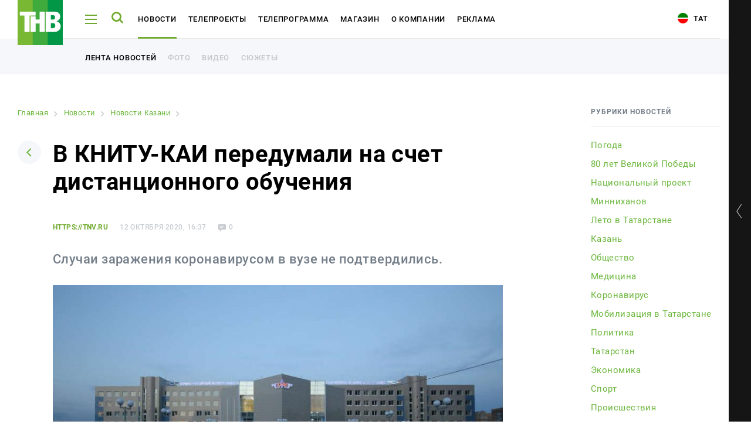

--- FILE ---
content_type: text/html
request_url: https://tnv.ru/news/kazan/131570-v-knitu-kai-peredumali-na-schet-distantsionnogo-obucheniya/
body_size: 12202
content:
<!DOCTYPE html><html lang="ru"><head><!-- Global site tag (gtag.js) - Google Analytics --><!-- Google Tag Manager --><!-- End Google Tag Manager --><link rel="stylesheet" type="text/css" href="//fonts.googleapis.com/css?family=Roboto:300,300i,400,400i,500,500i,700,700i,900,900i&amp;subset=cyrillic,cyrillic-ext,latin-ext"/><meta name="viewport" content="initial-scale=1.0, width=device-width"/><meta content="IE=edge" http-equiv="X-UA-Compatible"/><link rel="apple-touch-icon" sizes="57x57" href="/local/static/favicons/apple-icon-57x57.png"/><link rel="apple-touch-icon" sizes="60x60" href="/local/static/favicons/apple-icon-60x60.png"/><link rel="apple-touch-icon" sizes="72x72" href="/local/static/favicons/apple-icon-72x72.png"/><link rel="apple-touch-icon" sizes="76x76" href="/local/static/favicons/apple-icon-76x76.png"/><link rel="apple-touch-icon" sizes="114x114" href="/local/static/favicons/apple-icon-114x114.png"/><link rel="apple-touch-icon" sizes="120x120" href="/local/static/favicons/apple-icon-120x120.png"/><link rel="apple-touch-icon" sizes="144x144" href="/local/static/favicons/apple-icon-144x144.png"/><link rel="apple-touch-icon" sizes="152x152" href="/local/static/favicons/apple-icon-152x152.png"/><link rel="apple-touch-icon" sizes="180x180" href="/local/static/favicons/apple-icon-180x180.png"/><link rel="icon" type="image/png" sizes="192x192" href="/local/static/favicons/android-icon-192x192.png"/><link rel="icon" type="image/png" sizes="32x32" href="/local/static/favicons/favicon-32x32.png"/><link rel="icon" type="image/png" sizes="96x96" href="/local/static/favicons/favicon-96x96.png"/><link rel="icon" type="image/png" sizes="16x16" href="/local/static/favicons/favicon-16x16.png"/><link rel="manifest" href="/local/static/favicons/manifest.json"/><meta name="msapplication-TileColor" content="#ffffff"/><meta name="msapplication-TileImage" content="/local/static/favicons/ms-icon-144x144.png"/><meta name="theme-color" content="#ffffff"/><meta name="yandex-verification" content="3fecacdefda3cc42" /><title>В КНИТУ-КАИ передумали на счет дистанционного обучения | tnv.ru</title><meta http-equiv="Content-Type" content="text/html; charset=UTF-8" /><meta name="robots" content="index, follow" /><meta name="keywords" content="В КНИТУ-КАИ передумали на счет дистанционного обучения, от наших собственных корреспондентов, подробно, описание В КНИТУ-КАИ передумали на счет дистанционного обучения | tnv.ru" /><meta name="description" content="Здесь вы узнаете все о В КНИТУ-КАИ передумали на счет дистанционного обучения | tnv.ru" /><link rel="canonical" href="https://tnv.ru/news/kazan/131570-v-knitu-kai-peredumali-na-schet-distantsionnogo-obucheniya/" /><script data-skip-moving="true">(function(w, d) {var v = w.frameCacheVars = {"CACHE_MODE":"HTMLCACHE","storageBlocks":[],"dynamicBlocks":{"y0XwfU":"d41d8cd98f00","2DJmFo":"d41d8cd98f00","ALOAcH":"d41d8cd98f00","Zg1Ab0":"d41d8cd98f00"},"AUTO_UPDATE":true,"AUTO_UPDATE_TTL":120,"version":2};var inv = false;if (v.AUTO_UPDATE === false){if (v.AUTO_UPDATE_TTL && v.AUTO_UPDATE_TTL > 0){var lm = Date.parse(d.lastModified);if (!isNaN(lm)){var td = new Date().getTime();if ((lm + v.AUTO_UPDATE_TTL * 1000) >= td){w.frameRequestStart = false;w.preventAutoUpdate = true;return;}inv = true;}}else{w.frameRequestStart = false;w.preventAutoUpdate = true;return;}}var r = w.XMLHttpRequest ? new XMLHttpRequest() : (w.ActiveXObject ? new w.ActiveXObject("Microsoft.XMLHTTP") : null);if (!r) { return; }w.frameRequestStart = true;var m = v.CACHE_MODE; var l = w.location; var x = new Date().getTime();var q = "?bxrand=" + x + (l.search.length > 0 ? "&" + l.search.substring(1) : "");var u = l.protocol + "//" + l.host + l.pathname + q;r.open("GET", u, true);r.setRequestHeader("BX-ACTION-TYPE", "get_dynamic");r.setRequestHeader("X-Bitrix-Composite", "get_dynamic");r.setRequestHeader("BX-CACHE-MODE", m);r.setRequestHeader("BX-CACHE-BLOCKS", v.dynamicBlocks ? JSON.stringify(v.dynamicBlocks) : "");if (inv){r.setRequestHeader("BX-INVALIDATE-CACHE", "Y");}try { r.setRequestHeader("BX-REF", d.referrer || "");} catch(e) {}if (m === "APPCACHE"){r.setRequestHeader("BX-APPCACHE-PARAMS", JSON.stringify(v.PARAMS));r.setRequestHeader("BX-APPCACHE-URL", v.PAGE_URL ? v.PAGE_URL : "");}r.onreadystatechange = function() {if (r.readyState != 4) { return; }var a = r.getResponseHeader("BX-RAND");var b = w.BX && w.BX.frameCache ? w.BX.frameCache : false;if (a != x || !((r.status >= 200 && r.status < 300) || r.status === 304 || r.status === 1223 || r.status === 0)){var f = {error:true, reason:a!=x?"bad_rand":"bad_status", url:u, xhr:r, status:r.status};if (w.BX && w.BX.ready && b){BX.ready(function() {setTimeout(function(){BX.onCustomEvent("onFrameDataRequestFail", [f]);}, 0);});}w.frameRequestFail = f;return;}if (b){b.onFrameDataReceived(r.responseText);if (!w.frameUpdateInvoked){b.update(false);}w.frameUpdateInvoked = true;}else{w.frameDataString = r.responseText;}};r.send();var p = w.performance;if (p && p.addEventListener && p.getEntries && p.setResourceTimingBufferSize){var e = 'resourcetimingbufferfull';var h = function() {if (w.BX && w.BX.frameCache && w.BX.frameCache.frameDataInserted){p.removeEventListener(e, h);}else {p.setResourceTimingBufferSize(p.getEntries().length + 50);}};p.addEventListener(e, h);}})(window, document);</script><script data-skip-moving="true">(function(w, d, n) {var cl = "bx-core";var ht = d.documentElement;var htc = ht ? ht.className : undefined;if (htc === undefined || htc.indexOf(cl) !== -1){return;}var ua = n.userAgent;if (/(iPad;)|(iPhone;)/i.test(ua)){cl += " bx-ios";}else if (/Windows/i.test(ua)){cl += ' bx-win';}else if (/Macintosh/i.test(ua)){cl += " bx-mac";}else if (/Linux/i.test(ua) && !/Android/i.test(ua)){cl += " bx-linux";}else if (/Android/i.test(ua)){cl += " bx-android";}cl += (/(ipad|iphone|android|mobile|touch)/i.test(ua) ? " bx-touch" : " bx-no-touch");cl += w.devicePixelRatio && w.devicePixelRatio >= 2? " bx-retina": " bx-no-retina";if (/AppleWebKit/.test(ua)){cl += " bx-chrome";}else if (/Opera/.test(ua)){cl += " bx-opera";}else if (/Firefox/.test(ua)){cl += " bx-firefox";}ht.className = htc ? htc + " " + cl : cl;})(window, document, navigator);</script><link href="/bitrix/cache/css/s1/tnv/page_3b9caa3145511327f624f2e49264fae7/page_3b9caa3145511327f624f2e49264fae7_v1.css?17647007238220" type="text/css"  rel="stylesheet" /><link href="/bitrix/cache/css/s1/tnv/template_6ac6280874e8e51a25767a1d9e193045/template_6ac6280874e8e51a25767a1d9e193045_v1.css?1764700723391031" type="text/css"  data-template-style="true" rel="stylesheet" /><meta property="og:title" content="В КНИТУ-КАИ передумали на счет дистанционного обучения" /><meta property="og:description" content="Случаи заражения коронавирусом в вузе не подтвердились.
" /><meta property="og:image" content="https://i.tnv.ru/iblock/65f/KAI.jpg" /><!-- banners google money --><!-- banners google money --></head><body class="js-body offset body-lang-s1"><!-- Google Tag Manager (noscript) --><noscript><iframe src="https://www.googletagmanager.com/ns.html?id=GTM-PGBRNKG"
height="0" width="0" style="display:none;visibility:hidden"></iframe></noscript><!-- End Google Tag Manager (noscript) --><div class="page__preloader preloader js-page-preloader"><div class="preloader__logo"><img src="/local/static/images/logo.svg" alt="" /></div><div class="preloader__spinner"><div class="spinner__item spinner__item--first"></div><div class="spinner__item spinner__item--second"></div><div class="spinner__item spinner__item--third"></div></div></div><div class="page__wrapper js-page-wrapper"><aside class="aside aside--desktop opened js-aside-desktop"><a class="aside__toggle js-aside-toggle" href="#"></a><div class="aside__online aside-online js-aside-online"><div class="aside-online__item active opened"><div class="aside-online__tv active opened"><div id="player" style="width: 100%; height: 156px;"></div></div></div><div class="aside-online__item"><p class="aside-online__title active js-tv-player-source" data-source="https://user91229.clients-cdnnow.ru/hls/user91229_1.m3u8">
                        ТНВ-Татарстан                    </p></div><div class="aside-online__item"><p class="aside-online__title js-tv-player-source" data-source="https://shayan.bonus-tv.ru/cdn/shayan/playlist.m3u8">
                        Шаян ТВ                    </p></div><div class="aside-online__item"><p class="aside-online__title js-tv-player-source" data-source="//live-maidantv.cdnvideo.ru/maidantv/maidantv.smil/playlist.m3u8">
                        Майдан ТВ                    </p></div><div class="aside-online__item"><p class="aside-online__title js-tv-player-source" data-source="https://planeta.mediacdn.ru/cdn/tnvplanet/playlist.m3u8">
                        ТНВ-Планета                    </p></div></div><style>
            .aside-online__title:before {
                opacity: 0;
            }

            .aside-online__title:after {
                display: none;
            }

            .aside-online__title.active:before {
                opacity: 1;
            }
        </style><div class="aside__wrapper"><div class="js-banner-aside"></div><div class="aside__item aside__item--hotline"><div class="aside__hotline">
                Горячая линия новостей - <br /><a href="https://wa.me/79874200101">8 987 420 01 01</a>            </div></div><div class="vote-1"></div><div class="js-banner-aside-2"></div><div class="aside__item aside__item--offset-2" id="bx_1373509569_21968"><a href="https://bolgarradio.com/to-order-congratulations/" target="_blank"></a><p>
            Заказать поздравление в передаче «Сина Миннэн Сэлэм»        </p><p class="aside__item-description">
                Каждую субботу с 7 до 9 утра зрители ТНВ поздравляют<br />
своих любимых при помощи SMS-соообщений и звонков.            </p><a href="https://bolgarradio.com/to-order-congratulations/" class="button button--green aside__item-button">Заказать поздравление</a></div><div class="aside__socials aside-socials"><a class="aside-socials__item aside-socials__item--vkontakte" href="https://vk.com/tatarstan_tnv" target="_blank" rel="nofollow" id="bx_3485106786_6"><span class="icon-vkontakte"></span></a><a class="aside-socials__item aside-socials__item--youtube" href="https://www.youtube.com/channel/UCRZoU5z1CS38bDWGuNefo-g" target="_blank" rel="nofollow" id="bx_3485106786_7"><span class="icon-youtube"></span></a></div></div></aside><div class="aside__mobile-toggle-wrapper"><a href="#" class="aside__mobile-toggle-link js-aside-mobile-toggle"></a><p class="aside__mobile-toggle-online">
            Онлайн трансляция
        </p><p class="aside__mobile-toggle"><span class="title">Свернуть</span><span class="icon icon-aside-search"></span></p></div><aside class="aside aside--mobile js-aside-mobile"><a class="aside__toggle js-aside-toggle" href="#"></a><div class="aside__online-wrapper"><p class="aside__title">
        Смотреть онлайн
    </p><div class="aside__online aside-online js-aside-online"><div class="aside-online__item" id="bx_3099439860_3609"><a href="/online/?ID=3609" target="_blank" class="aside-online__title"><img src="https://i.tnv.ru/iblock/9bc/unnamed.jpg" alt="" title="" /><span>ТНВ-Татарстан</span></a></div><div class="aside-online__item" id="bx_3099439860_3611"><a href="/online/?ID=3611" target="_blank" class="aside-online__title"><img src="https://i.tnv.ru/iblock/9f3/3F_3F_3F_3F_3F_3F_282018_2C_3F_3F_3F_3F_3F_3F_3F_29.png" alt="" title="" /><span>Шаян ТВ</span></a></div><div class="aside-online__item" id="bx_3099439860_3612"><a href="/online/?ID=3612" target="_blank" class="aside-online__title"><img src="https://i.tnv.ru/iblock/9c6/Group-3.png" alt="" title="" /><span>Майдан ТВ</span></a></div><div class="aside-online__item" id="bx_3099439860_3610"><a href="/online/?ID=3610" target="_blank" class="aside-online__title"><img src="https://i.tnv.ru/iblock/9bc/unnamed.jpg" alt="" title="" /><span>ТНВ-Планета</span></a></div></div></div><div class="aside__wrapper"><div class="js-banner-aside"></div><div class="aside__item aside__item--hotline"><div class="aside__hotline">
                Горячая линия новостей - <br /><a href="https://wa.me/79874200101">8 987 420 01 01</a>            </div></div><div class="vote-1"></div><div class="js-banner-aside-2"></div><div class="aside__item aside__item--offset-2" id="bx_1454625752_21968"><a href="https://bolgarradio.com/to-order-congratulations/" target="_blank"></a><p>
            Заказать поздравление в передаче «Сина Миннэн Сэлэм»        </p><p class="aside__item-description">
                Каждую субботу с 7 до 9 утра зрители ТНВ поздравляют<br />
своих любимых при помощи SMS-соообщений и звонков.            </p><a href="https://bolgarradio.com/to-order-congratulations/" class="button button--green aside__item-button">Заказать поздравление</a></div><div class="aside__socials aside-socials"><a class="aside-socials__item aside-socials__item--vkontakte" href="https://vk.com/tatarstan_tnv" target="_blank" rel="nofollow" id="bx_3322728009_6"><span class="icon-vkontakte"></span></a><a class="aside-socials__item aside-socials__item--youtube" href="https://www.youtube.com/channel/UCRZoU5z1CS38bDWGuNefo-g" target="_blank" rel="nofollow" id="bx_3322728009_7"><span class="icon-youtube"></span></a></div></div>    </aside><div class="page-load"><header class="header header--white"><div class="page__container"><div class="header__wrapper"><div class="header__logo"><a href="/"><img src="/local/static/images/logo.svg" alt="ТНВ"/></a></div><div class="header__hamburger js-header-hamburger"><span></span><span></span><span></span></div><div class="header__search js-header-search"><span class="icon-search"></span></div><ul class="header__nav header-nav" id="header-nav"><li class="header-nav__item js-header-submenu-open" id="bx_2970353375_3602"><a class="header-nav__link" href="/news/">Новости</a><div class="header__submenu header__more js-header-submenu"><div class="page__container"><ul class="header__nav header-nav"><li class="header-nav__item"><a href="/news/" class="header-nav__link">Лента новостей</a></li><li class="header-nav__item"><a href="/media/" class="header-nav__link">Фото</a></li><li class="header-nav__item"><a href="/media/#tab-mediateka-14" class="header-nav__link">Видео</a></li><li class="header-nav__item"><a href="/stories/" class="header-nav__link">Сюжеты</a></li></ul></div></div></li><li class="header-nav__item" id="bx_2970353375_3603"><a class="header-nav__link" href="/tv-projects/">Телепроекты</a></li><li class="header-nav__item js-header-submenu-open" id="bx_2970353375_3604"><a class="header-nav__link" href="/tv-program/tatarstan/">Телепрограмма</a><div class="header__submenu header__more js-header-submenu"><div class="page__container"><ul class="header__nav header-nav"><li class="header-nav__item"><a href="/tv-program/tatarstan/" class="header-nav__link">ТНВ-Татарстан</a></li><li class="header-nav__item"><a href="/tv-program/planeta/" class="header-nav__link">ТНВ-Планета</a></li></ul></div></div></li><li class="header-nav__item" id="bx_2970353375_3605"><a class="header-nav__link" href="/congratulations/">Магазин</a></li><li class="header-nav__item" id="bx_2970353375_3606"><a class="header-nav__link" href="/about/">О компании</a></li><li class="header-nav__item" id="bx_2970353375_18795"><a class="header-nav__link" href="/advertisement/">Реклама</a></li></ul><div class="header__socials"><a class="aside-socials__item aside-socials__item--vkontakte" href="https://vk.com/tatarstan_tnv" target="_blank" rel="nofollow" id="bx_719294866_6"><span class="icon-vkontakte"></span></a><a class="aside-socials__item aside-socials__item--youtube" href="https://www.youtube.com/channel/UCRZoU5z1CS38bDWGuNefo-g" target="_blank" rel="nofollow" id="bx_719294866_7"><span class="icon-youtube"></span></a></div>                        <a href="/tat/" class="header__lang"><i class="icon-tat"></i> Тат</a></div></div><div class="header__more opened"><div class="page__container"><ul class="header__nav header-nav"><li class="header-nav__item"><a class="header-nav__link header-nav__link--additional" href="/news/">Лента новостей</a></li><li class="header-nav__item"><a class="header-nav__link header-nav__link--additional" href="/media/">Фото</a></li><li class="header-nav__item"><a class="header-nav__link header-nav__link--additional" href="/media/#tab-mediateka-14">Видео</a></li><li class="header-nav__item"><a class="header-nav__link header-nav__link--additional" href="/stories/">Сюжеты</a></li></ul></div></div></header><div class="menu js-menu"><div class="menu__wrapper js-menu-wrapper"><div class="fake-poster"><div class="show-poster__wrapper show-poster__wrapper--hidden"></div></div><div class="menu__nav-wrapper"><span class="icon-close menu__close js-menu-close"></span><div class="menu__search menu-search"><form class="form js-action-search"><div class="form__item"><input type="text" class="menu-search__input" name="q" placeholder="Поиск"  /><button type="submit" class="menu-search__button"><span class="icon-search"></span></button></div><p class="menu-search__example">
            Например: Минниханов, 7 дней, телепрограмма
        </p></form></div>            <div class="global-search__wrapper js-search-results"></div><div class="js-menu-content"><nav class="menu__nav menu-nav"><div class="menu-nav__column"><div class="menu-nav__item" id="bx_3017195560_3602"><a class="menu-nav__title menu-nav__title--add js-menu-nav-title" href="/news/">Новости</a><div class="menu-nav__links"><a href="/news/" class="menu-nav__link">Лента новостей</a><a href="/media/" class="menu-nav__link">Фото</a><a href="/media/#tab-mediateka-14" class="menu-nav__link">Видео</a><a href="/stories/" class="menu-nav__link">Сюжеты</a></div></div><div class="menu-nav__item" id="bx_3017195560_3603"><a class="menu-nav__title" href="/tv-projects/">Телепроекты</a></div><div class="menu-nav__item" id="bx_3017195560_3604"><a class="menu-nav__title menu-nav__title--add js-menu-nav-title" href="/tv-program/tatarstan/">Телепрограмма</a><div class="menu-nav__links"><a href="/tv-program/tatarstan/" class="menu-nav__link">ТНВ-Татарстан</a><a href="/tv-program/planeta/" class="menu-nav__link">ТНВ-Планета</a></div></div></div><div class="menu-nav__column"><div class="menu-nav__item" id="bx_3017195560_3605"><a class="menu-nav__title" href="/congratulations/">Магазин</a></div><div class="menu-nav__item" id="bx_3017195560_3606"><a class="menu-nav__title" href="/about/">О компании</a></div><div class="menu-nav__item" id="bx_3017195560_18795"><a class="menu-nav__title" href="/advertisement/">Реклама</a></div></div></nav>                        <div class="menu__mobile-contacts menu-mobile-contacts" id="bx_766662027_2"><div class="menu-mobile-contacts__wrapper"><div class="menu-mobile-contacts__item"><p class="menu-mobile-contacts__title">
                        Для связи                    </p><a href="tel:+78435705000">
                            +7 (843) 570−50−00                        </a><a href="mailto:reception@tnvtv.ru">reception@tnvtv.ru</a></div></div></div></div></div></div><div class="menu__desktop-contacts menu-desktop-contacts" id="bx_1521837341_2"><div class="menu-desktop-contacts__item"><p class="menu-desktop-contacts__title">
                    Для связи                </p><a href="tel:+78435705000">
                        +7 (843) 570−50−00                    </a><a href="mailto:reception@tnvtv.ru">reception@tnvtv.ru</a></div><a class="menu-desktop-contacts__full"
               href="/about/contacts/">Полные контакты</a></div></div><div class="menu global-search js-global-search"><div class="menu__wrapper js-menu-wrapper"><div class="fake-poster"><div class="show-poster__wrapper show-poster__wrapper--hidden"></div></div><div class="menu__nav-wrapper"><span class="icon-close menu__close js-menu-close"></span><div class="menu__search menu-search"><form class="form js-action-search"><div class="form__item"><input type="text" class="menu-search__input" name="q" placeholder="Поиск"  /><button type="submit" class="menu-search__button"><span class="icon-search"></span></button></div><p class="menu-search__example">
            Например: Минниханов, 7 дней, телепрограмма
        </p></form></div>            <div class="global-search__wrapper" id="search-results"></div><div class="menu__mobile-contacts menu-mobile-contacts" id="bx_3283891367_2"><div class="menu-mobile-contacts__wrapper"><div class="menu-mobile-contacts__item"><p class="menu-mobile-contacts__title">
                        Для связи                    </p><a href="tel:+78435705000">
                            +7 (843) 570−50−00                        </a><a href="mailto:reception@tnvtv.ru">reception@tnvtv.ru</a></div></div></div></div></div><div class="menu__desktop-contacts menu-desktop-contacts" id="bx_3032155185_2"><div class="menu-desktop-contacts__item"><p class="menu-desktop-contacts__title">
                    Для связи                </p><a href="tel:+78435705000">
                        +7 (843) 570−50−00                    </a><a href="mailto:reception@tnvtv.ru">reception@tnvtv.ru</a></div><a class="menu-desktop-contacts__full"
               href="/about/contacts/">Полные контакты</a></div></div>            <section class="page js-news-container"><article class="js-post-news"><div class="page__container"><div class="news-page novelty clearfix"><div class="news-page__left"><div id="bxdynamic_y0XwfU_start" style="display:none"></div><div id="bxdynamic_y0XwfU_end" style="display:none"></div>                    <link href="/bitrix/css/main/font-awesome.css?155983358428777" type="text/css" rel="stylesheet" /><div class="bx-breadcrumb" itemprop="http://schema.org/breadcrumb" itemscope itemtype="http://schema.org/BreadcrumbList"><div class="bx-breadcrumb-item" id="bx_breadcrumb_0" itemprop="itemListElement" itemscope itemtype="http://schema.org/ListItem"><a class="bx-breadcrumb-item-link" href="/" title="Главная" itemprop="item"><span class="bx-breadcrumb-item-text" itemprop="name">Главная</span></a><meta itemprop="position" content="1" /></div><i class="bx-breadcrumb-item-angle fa fa-angle-right"></i><div class="bx-breadcrumb-item" id="bx_breadcrumb_1" itemprop="itemListElement" itemscope itemtype="http://schema.org/ListItem"><a class="bx-breadcrumb-item-link" href="/news/" title="Новости" itemprop="item"><span class="bx-breadcrumb-item-text" itemprop="name">Новости</span></a><meta itemprop="position" content="2" /></div><i class="bx-breadcrumb-item-angle fa fa-angle-right"></i><div class="bx-breadcrumb-item" id="bx_breadcrumb_2" itemprop="itemListElement" itemscope itemtype="http://schema.org/ListItem"><a class="bx-breadcrumb-item-link" href="/news/kazan/" title="Новости Казани" itemprop="item"><span class="bx-breadcrumb-item-text" itemprop="name">Новости Казани</span></a><meta itemprop="position" content="3" /></div><i class="bx-breadcrumb-item-angle fa fa-angle-right"></i><div class="bx-breadcrumb-item"><span class="bx-breadcrumb-item-text">В КНИТУ-КАИ передумали на счет дистанционного обучения</span></div></div><div class="page__head page-head"><a class="page-head__back" href="/news/"><span class="icon-arrow-down"></span></a><h1>В КНИТУ-КАИ передумали на счет дистанционного обучения</h1></div><div id="131570" class="novelty__content novelty__content--padding"><div class="novelty__information"><p class="novelty__source">
                https://tnv.ru            </p><p class="novelty__date">
            12 октября 2020, 16:37        </p><p class="novelty__views">
            435        </p><p class="novelty__comments">
            0        </p></div><p class="novelty__intro">
        Случаи заражения коронавирусом в вузе не подтвердились.<br /></p><div class="novelty__thumb novelty-thumb"><img src="https://i.tnv.ru/iblock/65f/KAI.jpg" alt="В КНИТУ-КАИ передумали на счет дистанционного обучения"/><div class="novelty-thumb__information"></div></div><div id="bxdynamic_2DJmFo_start" style="display:none"></div><div id="bxdynamic_2DJmFo_end" style="display:none"></div><div><div class="js-image-description">
            С 12 октября КНИТУ-КАИ вернет в вузе схему обучения принятую с 1 сентября 2020 года. Об этом сообщила пресс-служба вуза.<br><br>
 Напомним, в субботу, 10 октября, в учебном заведении заявили, что вводят в институте частичный режим дистанционного обучения. В частности, удаленным способом планировали проводить семинары. Связали это с мерами по распространению коронавирусной инфекции.<br><br>
 Сегодня администрация вуза передумала. Причиной для этого стало то, что случаи заражения коронавирусом в высшем образовательном заведении не подтвердились. <br><br>
 фото:&nbsp;youstudynew.com<br>        </div></div></div><div class="novelty__actions"><p>
    Читайте новости в нашем <a href="https://t.me/tnvtv">Telegram</a> и <a href="https://dzen.ru/tnv/">Дзен</a>.</p><br /><br /></div><div class="novelty__actions"><div class="novelty__share"><div class="novelty__share"><p>
                Поделиться            </p><div class="ya-share2" data-services="vkontakte,odnoklassniki,twitter,telegram,whatsapp"
                 data-counter=""></div></div></div><div class="novelty__discuss"></div></div><div class="js-pagination"><a class="js-pagination-next" href="/news/kazan/131569-v-kazani-s-nachala-goda-snesli-270-torgovykh-obektov/?ajax=Y"></a></div></div><div class="news-page__right"><div class="news-page__rubrics news-page-rubrics"><p class="news-page-rubrics__title">
            Рубрики новостей        </p><div class="news-page-rubrics__wrapper dragscroll scrollable-content"><a data-code="pogoda" href="/news/pogoda/"                   id="bx_1847241719_110">Погода </a><a data-code="80-letie-pobedy-v-vov" href="/news/80-letie-pobedy-v-vov/"                   id="bx_1847241719_112">80 лет Великой Победы</a><a data-code="natsionalnyy-proekt" href="/news/natsionalnyy-proekt/"                   id="bx_1847241719_111">Национальный проект</a><a data-code="minnikhanov" href="/news/minnikhanov/"                   id="bx_1847241719_114">Минниханов</a><a data-code="leto-v-tatarstane" href="/news/leto-v-tatarstane/"                   id="bx_1847241719_115">Лето в Татарстане</a><a data-code="kazan" href="/news/kazan/"                   id="bx_1847241719_23">Казань</a><a data-code="obshchestvo" href="/news/obshchestvo/"                   id="bx_1847241719_92">Общество</a><a data-code="meditsina" href="/news/meditsina/"                   id="bx_1847241719_98">Медицина</a><a data-code="coronavirus" href="/news/coronavirus/"                   id="bx_1847241719_89">Коронавирус</a><a data-code="mobilizatsiya-v-tatarstane" href="/news/mobilizatsiya-v-tatarstane/"                   id="bx_1847241719_96">Мобилизация в Татарстане</a><a data-code="policy" href="/news/policy/"                   id="bx_1847241719_3">Политика</a><a data-code="tatarstan" href="/news/tatarstan/"                   id="bx_1847241719_24">Татарстан</a><a data-code="economy" href="/news/economy/"                   id="bx_1847241719_2">Экономика</a><a data-code="sport" href="/news/sport/"                   id="bx_1847241719_1">Спорт</a><a data-code="the-incident" href="/news/the-incident/"                   id="bx_1847241719_22">Происшествия</a><a data-code="culture" href="/news/culture/"                   id="bx_1847241719_4">Культура</a><a data-code="travel" href="/news/travel/"                   id="bx_1847241719_77">Путешествия</a><a data-code="show-business" href="/news/show-business/"                   id="bx_1847241719_25">Шоу-бизнес</a><a data-code="ay-da-tatarstan" href="/news/ay-da-tatarstan/"                   id="bx_1847241719_100">Ай да Татарстан!</a><a data-code="media-internet-and-technology" href="/news/media-internet-and-technology/"                   id="bx_1847241719_51">Медиа и IT</a><a data-code="novosti" href="/news/novosti/"                   id="bx_1847241719_104">Новости</a><a data-code="education" href="/news/education/"                   id="bx_1847241719_78">Образование</a><a data-code="religiya" href="/news/religiya/"                   id="bx_1847241719_102">Религия</a><a data-code="svo" href="/news/svo/"                   id="bx_1847241719_103">СВО</a></div></div><div id="bxdynamic_ALOAcH_start" style="display:none"></div><div id="bxdynamic_ALOAcH_end" style="display:none"></div>                                                        </div></div></div><div class="comments-form"><div class="page__container"><div class="comments-form__wrapper"><div class="comments-form__left"><div class="comments-form__title-wrapper"><p class="comments-form__title">
        Комментарии <span>0</span></p><a href="javascript:;" class="comments-form__title-icon"><span class="icon-comments"></span></a></div><div class="comments-form__thread comments-form-thread"><div class="comments-form-thread__item comments-form-thread__item--my-comment"><div class="comments-form-thread__avatar"><img src="/local/templates/.default/components/aristov.comments/comments/news/img/ava.jpg"
             alt="Аватар"
             class="av-comment-add-form__avatar"></div><div class="comments-form-thread__form comments-form-thread__form"><form class="form av-comment-add-form js-av-comment-add-form"><input type="hidden"
                   name="PARENT_ID"
                   value="131570"
                   class="js-av-comment-add-form__parent-id-field"
                   required/><div class="form__item"><div class=""><label for="NAME" class="av-comment-add-form__label">Имя</label><input type="text"
                               class="comments-field js-av-comment-add-form-name-input"
                               id="NAME"
                               name="NAME"
                                                           required/></div></div><div class="form__item"><label for="EMAIL" class="av-comment-add-form__label">Email</label><input type="text"
                               class="comments-field js-av-comment-add-form-email-input"
                               id="EMAIL"
                               name="EMAIL"
                               required/></div><div class="form__item"><label for="TEXT" class="av-comment-add-form__label">Текст сообщения</label><textarea id="TEXT"
                              name="TEXT"
                              class="textarea ctrlEnterSubmit js-av-comment-add-form-text-input"
                              rows="3"
                              required></textarea></div><button type="submit"
                        class="comments-form-thread__send">Отправить комментарий</button></form></div></div></div></div><div class="comments-form__right"><div id="bxdynamic_Zg1Ab0_start" style="display:none"></div><div id="bxdynamic_Zg1Ab0_end" style="display:none"></div>            </div></div></div></div></article></section><footer class="footer"><div class="footer__top-wrapper"><div class="page__container"><div class="footer__top"><div class="footer__nav-wrapper"><div class="footer__logo"><a href="/"><img src="/local/static/images/logo.svg" alt="ТНВ"/></a></div><nav class="footer__nav footer-nav"><div class="footer-nav__item" id="bx_604248480_3602"><a class="footer-nav__title" href="/news/">Новости</a><a class="footer-nav__link" href="/news/">Лента новостей</a><a class="footer-nav__link" href="/media/">Фото</a><a class="footer-nav__link" href="/media/#tab-mediateka-14">Видео</a><a class="footer-nav__link" href="/stories/">Сюжеты</a></div><div class="footer-nav__item" id="bx_604248480_3603"><a class="footer-nav__title" href="/tv-projects/">Телепроекты</a></div><div class="footer-nav__item" id="bx_604248480_3604"><a class="footer-nav__title" href="/tv-program/tatarstan/">Телепрограмма</a><a class="footer-nav__link" href="/tv-program/tatarstan/">ТНВ-Татарстан</a><a class="footer-nav__link" href="/tv-program/planeta/">ТНВ-Планета</a></div><div class="footer-nav__item" id="bx_604248480_3605"><a class="footer-nav__title" href="/congratulations/">Магазин</a></div><div class="footer-nav__item" id="bx_604248480_3606"><a class="footer-nav__title" href="/about/">О компании</a></div><div class="footer-nav__item" id="bx_604248480_18795"><a class="footer-nav__title" href="/advertisement/">Реклама</a></div><div class="footer-nav__item footer-nav__item--pa"><div class="footer__search footer-search"><form class="form js-action-search"><div class="form__item"><input type="text" class="footer-search__input" name="q" placeholder="Поиск"/></div></form></div></div></nav></div><div class="footer__description" id="bx_1392716086_2"><p>
	 АО «ТРК «Новый Век»<br>
	 Ул. Ш. Усманова, 9, Казань<br>
	 420095, Россия, Республика Татарстан,<br>
	 Тел.: +7 (843) 570-50-00<br>
	 E-mail:&nbsp;<a href="mailto:reception@tnvtv.ru">reception@tnvtv.ru</a>,&nbsp;<a href="mailto:tnvnews@mail.ru">tnvnews@mail.ru</a><br></p><p>
	 ТНВ в <a target="_blank" href="https://dzen.ru/tnv/">Дзен</a></p><p>
	 При любом использовании материалов ТНВ ссылка (для сайтов - гиперссылка на <a href="https://tnv.ru">tnv.ru</a>) обязательна. <br>
	 Используя настоящий сайт, вы обязуетесь выполнять условия данного соглашения.<br>
Если вы являетесь правообладателем какой-либо фотографии, размещенной на нашем сайте, свяжитесь с нами, и мы укажем авторство.<br>
Политика Акционерного общества «Телерадиокомпания Новый Век» в отношении <a href="https://cloud.mail.ru/public/6toF/EA2fS1rMa">обработки персональных данных</a>. 
</p><p>
	 На настоящем сайте могут демонстрироваться табачные изделия. Курение вредит вашему здоровью.
</p><p><!--LiveInternet counter--><!--/LiveInternet--> <!--LiveInternet logo--><a href="//www.liveinternet.ru/click" target="_blank"><img width="88" src="//counter.yadro.ru/logo?18.2" height="31" title="LiveInternet: показано число просмотров за 24 часа, посетителей за 24 часа и за сегодня" alt="" border="0"></a><!--/LiveInternet--> <!-- Yandex.Metrika informer --> <a href="https://metrika.yandex.ru/stat/?id=46775133&from=informer" target="_blank" rel="nofollow"><img src="https://informer.yandex.ru/informer/46775133/3_1_FFFFFFFF_EFEFEFFF_0_pageviews" style="width:88px; height:31px; border:0;" alt="Яндекс.Метрика" title="Яндекс.Метрика: данные за сегодня (просмотры, визиты и уникальные посетители)" class="ym-advanced-informer" data-cid="46775133" data-lang="ru"></a><!-- /Yandex.Metrika informer --> <!-- Yandex.Metrika counter -->  <!-- /Yandex.Metrika counter --> <!-- Rating Mail.ru counter -->  <!-- //Rating Mail.ru counter --> <!-- Rating Mail.ru logo --> <a href="https://top.mail.ru/jump?from=592495"> <img width="88" alt="Top.Mail.Ru" src="https://top-fwz1.mail.ru/counter?id=592495;t=502;l=1" height="31" style="border:0;"></a><!-- //Rating Mail.ru logo --> <!-- ok --> <a href="https://ok.ru/tnvtv"> <img width="30" alt="ok" src="/demo/OK%20orange%20compact-512.png" height="30" style="border:0;"></a><!-- ok --></p><p style="font-size:130%">
	 18+
</p>    </div></div></div></div><div class="footer__bottom-wrapper"><div class="page__container"><div class="footer__bottom"><p class="footer__copyright" id="bx_32686673_2">
        &copy; 1999 - 2023, АО «ТРК «Новый Век»    </p><p class="footer__site-creation">
                    Создание сайта
                    <a href="http://markweber.ru" rel="nofollow" target="_blank"><img src="/local/static/images/mw-logo.png" alt="markweber" style="margin-left: 10px;"/></a></p></div></div></div></footer><div style="display: none"><div id="project" class="js-modal-video modal"><div class="modal__content"><button class="modal__close" data-izimodal-close="" data-izimodal-transitionout="fadeOutDown"><span
                        class="icon-close"></span></button><div class="modalproject"><div class="modalproject__wrapper"></div></div></div></div><div id="coming" class="js-modal modal modal--small"><div class="modal__content"><button class="modal__close" data-izimodal-close="" data-izimodal-transitionout="fadeOutDown"><span
                        class="icon-close"></span></button><div class="modalproject"><div class="modalproject__wrapper"></div></div></div></div><div id="heading" class="js-modal modal modal--small"><div class="modal__content"><button class="modal__close" data-izimodal-close="" data-izimodal-transitionout="fadeOutDown"><span
                        class="icon-close"></span></button><div class="js-modal-content"></div></div></div><div id="submit-ok" class="js-modal modal modal--small"><div class="modal__content"><button class="modal__close" data-izimodal-close="" data-izimodal-transitionout="fadeOutDown"><span
                        class="icon-close"></span></button><div class="js-modal-content"><div class="find-error" style="padding: 50px 0; margin-bottom: 0"><p class="find-error__title">
                        Спасибо! Сообщение отправлено.
                    </p></div></div></div></div><div id="error-find" class="js-modal modal modal--small"><div class="modal__content" style="padding-top: 0"><button class="modal__close" data-izimodal-close="" data-izimodal-transitionout="fadeOutDown"><span
                        class="icon-close"></span></button><div class="modal__item"><form action="#" data-action="/local/action/form/error.php" class="js-form"><div class="shop-congr__service shop-congr__service--modal shop-congr-service"><div class="find-error"><p class="find-error__title">
                                Нашли ошибки? Напишите нам.
                            </p><p class="find-error__subtitle"></p></div><div class="shop-congr-service__item"><p class="shop-congr-service__title">
                                Опишите ошибку
                            </p><div><textarea class="textarea" name="text" required></textarea></div></div><div class="shop-congr-service__item"><p class="shop-congr-service__title">
                                Ваша электронная почта
                            </p><div><input type="text" class="text" name="email" value="" required></div></div><div class="shop-congr-service__item"><p class="shop-congr-service__title">
                                Номер телефона
                            </p><div><input type="text" class="text autowidth" name="phone" value="" placeholder="+7"
                                       required></div></div><div class="shop-congr-service__send"><div><input type="checkbox" class="checkbox" name="agreement" id="agreement"
                                       checked="checked" value="Y" required><label for="agreement">Я даю разрешение на обработку <a href="/upload/policy.pdf" target="_blank">персональных данных</a></label></div><button class="button button--green">Отправить</button></div></div></form></div></div></div><div style="display: none" id="loadHtml"></div></div><!-- Yandex.Metrika counter --><noscript><div><img src="https://mc.yandex.ru/watch/46775133" style="position:absolute; left:-9999px;" alt="" /></div></noscript><!-- /Yandex.Metrika counter --></div></div><script async src="https://www.googletagmanager.com/gtag/js?id=UA-134931708-3"></script><script>
  window.dataLayer = window.dataLayer || [];
  function gtag(){dataLayer.push(arguments);}
  gtag('js', new Date());

  gtag('config', 'UA-134931708-3');
</script><script>(function(w,d,s,l,i){w[l]=w[l]||[];w[l].push({'gtm.start':
new Date().getTime(),event:'gtm.js'});var f=d.getElementsByTagName(s)[0],
j=d.createElement(s),dl=l!='dataLayer'?'&l='+l:'';j.async=true;j.src=
'https://www.googletagmanager.com/gtm.js?id='+i+dl;f.parentNode.insertBefore(j,f);
})(window,document,'script','dataLayer','GTM-PGBRNKG');</script><script>if(!window.BX)window.BX={};if(!window.BX.message)window.BX.message=function(mess){if(typeof mess==='object'){for(let i in mess) {BX.message[i]=mess[i];} return true;}};</script><script>(window.BX||top.BX).message({"JS_CORE_LOADING":"Загрузка...","JS_CORE_NO_DATA":"- Нет данных -","JS_CORE_WINDOW_CLOSE":"Закрыть","JS_CORE_WINDOW_EXPAND":"Развернуть","JS_CORE_WINDOW_NARROW":"Свернуть в окно","JS_CORE_WINDOW_SAVE":"Сохранить","JS_CORE_WINDOW_CANCEL":"Отменить","JS_CORE_WINDOW_CONTINUE":"Продолжить","JS_CORE_H":"ч","JS_CORE_M":"м","JS_CORE_S":"с","JSADM_AI_HIDE_EXTRA":"Скрыть лишние","JSADM_AI_ALL_NOTIF":"Показать все","JSADM_AUTH_REQ":"Требуется авторизация!","JS_CORE_WINDOW_AUTH":"Войти","JS_CORE_IMAGE_FULL":"Полный размер"});</script><script src="/bitrix/js/main/core/core.min.js?1759865983229643"></script><script>BX.Runtime.registerExtension({"name":"main.core","namespace":"BX","loaded":true});</script><script>BX.setJSList(["\/bitrix\/js\/main\/core\/core_ajax.js","\/bitrix\/js\/main\/core\/core_promise.js","\/bitrix\/js\/main\/polyfill\/promise\/js\/promise.js","\/bitrix\/js\/main\/loadext\/loadext.js","\/bitrix\/js\/main\/loadext\/extension.js","\/bitrix\/js\/main\/polyfill\/promise\/js\/promise.js","\/bitrix\/js\/main\/polyfill\/find\/js\/find.js","\/bitrix\/js\/main\/polyfill\/includes\/js\/includes.js","\/bitrix\/js\/main\/polyfill\/matches\/js\/matches.js","\/bitrix\/js\/ui\/polyfill\/closest\/js\/closest.js","\/bitrix\/js\/main\/polyfill\/fill\/main.polyfill.fill.js","\/bitrix\/js\/main\/polyfill\/find\/js\/find.js","\/bitrix\/js\/main\/polyfill\/matches\/js\/matches.js","\/bitrix\/js\/main\/polyfill\/core\/dist\/polyfill.bundle.js","\/bitrix\/js\/main\/core\/core.js","\/bitrix\/js\/main\/polyfill\/intersectionobserver\/js\/intersectionobserver.js","\/bitrix\/js\/main\/lazyload\/dist\/lazyload.bundle.js","\/bitrix\/js\/main\/polyfill\/core\/dist\/polyfill.bundle.js","\/bitrix\/js\/main\/parambag\/dist\/parambag.bundle.js"]);
</script><script>BX.Runtime.registerExtension({"name":"ui.dexie","namespace":"BX.DexieExport","loaded":true});</script><script>BX.Runtime.registerExtension({"name":"ls","namespace":"window","loaded":true});</script><script>BX.Runtime.registerExtension({"name":"fx","namespace":"window","loaded":true});</script><script>BX.Runtime.registerExtension({"name":"fc","namespace":"window","loaded":true});</script><script>(window.BX||top.BX).message({"LANGUAGE_ID":"ru","FORMAT_DATE":"DD.MM.YYYY","FORMAT_DATETIME":"DD.MM.YYYY HH:MI:SS","COOKIE_PREFIX":"BITRIX_SM","SERVER_TZ_OFFSET":"10800","UTF_MODE":"Y","SITE_ID":"s1","SITE_DIR":"\/"});</script><script  src="/bitrix/cache/js/s1/tnv/kernel_main/kernel_main_v1.js?1764703159158483"></script><script src="/bitrix/js/ui/dexie/dist/dexie.bundle.min.js?1759865904102530"></script><script src="/bitrix/js/main/core/core_ls.min.js?17381402632683"></script><script src="/bitrix/js/main/core/core_frame_cache.min.js?175986592310481"></script><script src="//vk.com/js/api/openapi.js"></script><script>BX.setJSList(["\/bitrix\/js\/main\/core\/core_fx.js","\/bitrix\/js\/main\/pageobject\/dist\/pageobject.bundle.js","\/bitrix\/js\/main\/session.js","\/bitrix\/js\/main\/core\/core_window.js","\/bitrix\/js\/main\/date\/main.date.js","\/bitrix\/js\/main\/core\/core_date.js","\/bitrix\/js\/main\/utils.js","\/local\/templates\/.default\/components\/hotline.design\/empty\/news-detail\/script.js","\/bitrix\/components\/aristov.comments\/comments\/script.js","\/local\/templates\/.default\/components\/aristov.comments\/comments\/news\/script.js","\/local\/static\/js\/new.app.min.js","\/local\/player\/playerjs.js","\/local\/static_backend\/js\/jquery.form.min.js","\/local\/static_backend\/js\/lazyload.min.js","\/local\/static_backend\/js\/infinite-scroll.pkgd.min.js","\/local\/static_backend\/js\/backend.js"]);</script><script>BX.setCSSList(["\/local\/templates\/.default\/components\/bitrix\/news.detail\/news-item\/style.css","\/local\/templates\/.default\/components\/aristov.comments\/comments\/news\/style.css","\/local\/static_backend\/css\/fonts.css","\/local\/static\/css\/new.22.app.min.css","\/local\/static_backend\/css\/style.css","\/local\/templates\/.default\/components\/bitrix\/news.list\/header-social-link\/style.css","\/local\/templates\/tnv\/template_styles.css"]);</script><script  src="/bitrix/cache/js/s1/tnv/template_49447d2abb445cd33b05c72a806efdfe/template_49447d2abb445cd33b05c72a806efdfe_v1.js?17647007231610517"></script><script  src="/bitrix/cache/js/s1/tnv/page_90ec3df561f745fc944c95def7d4092b/page_90ec3df561f745fc944c95def7d4092b_v1.js?176470072312484"></script><script async src="https://securepubads.g.doubleclick.net/tag/js/gpt.js"></script><script>
  window.googletag = window.googletag || {cmd: []};

  googletag.cmd.push(function() {

    googletag.pubads().collapseEmptyDivs();

    var adTopNews = googletag.defineSlot('/21820189125/TNV/TNV_horiz_under_news', [[970, 250], [970, 90], [970, 120], [728, 90], [468, 60], [300, 250], [300,200]], 'div-gpt-ad-1585753387371-0').addService(googletag.pubads());
    googletag.defineSlot('/21820189125/TNV/TNV_horiz_under_news_mob', [300, 250], 'div-gpt-ad-1585753102489-0').addService(googletag.pubads());
    googletag.defineSlot('/21820189125/TNV/TNV_desktop_horiz_footer_menu_articles', [970, 250], 'div-gpt-ad-1586295965992-0').addService(googletag.pubads());
    googletag.defineSlot('/21820189125/TNV/TNV_phone_horiz_header_main', [300, 250], 'div-gpt-ad-1587415444717-0').addService(googletag.pubads());
    googletag.defineSlot('/21820189125/TNV/TNV_desktop_vert_right_column_menu_articles', [240, 400], 'div-gpt-ad-1586295512110-0').addService(googletag.pubads());
    googletag.defineSlot('/21820189125/TNV/TNV_desktop_vert_1screen', [240, 400], 'div-gpt-ad-1586296186596-0').addService(googletag.pubads());
    googletag.defineSlot('/21820189125/TNV/TNV_tablet_vert_right_column_menu_articles2', [240, 400], 'div-gpt-ad-1586296459635-0').addService(googletag.pubads());
    googletag.defineSlot('/21820189125/TNV/TNV_desktop_horiz_header', [970, 250], 'div-gpt-ad-1586295391648-0').addService(googletag.pubads());
    var adMiddleNews = googletag.defineSlot('/21820189125/TNV/TNV_desktop_horiz_in_articles',[[970, 250], [970, 90], [970, 120], [728, 90], [468, 60],[300, 250], [300,200]], 'div-gpt-ad-1586296039792-0').addService(googletag.pubads());
    googletag.defineSlot('/21820189125/TNV/TNV_desktop_3horiz_news', [970, 250], 'div-gpt-ad-1587415092187-0').addService(googletag.pubads());


      var mapping =
          googletag.sizeMapping()
              .addSize([970, 0], [[970, 250], [970, 90], [970, 120], [728, 90]])
              .addSize([728, 0], [728, 90])
              .addSize([468, 0], [468, 60])
              .addSize([0, 0], [[300, 250],[300,200],[320,100]])
              .build();

      adTopNews.defineSizeMapping(mapping);
      adMiddleNews.defineSizeMapping(mapping);

      googletag.pubads().enableSingleRequest();
    googletag.enableServices();
  });
</script><script>
            var player = new Playerjs({id: "player", autoplay: 0,file: "https://user91229.clients-cdnnow.ru/hls/user91229_1.m3u8"});
            $(document).ready(function () {
                $(document).on('click', '.js-tv-player-source', function (e) {
                    let src = $(this).data('source');
                    $('.js-tv-player-source').removeClass('active');
                    $(this).addClass('active');
                    player.api("play", src);
                    e.preventDefault();
                })
            })
        </script><script>
        $(document).ready(function () {
            $.ajax({
                async: true,
                url: '/local/action/bn.php?TYPE=aside',
                success: function (data) {
                    $('.js-banner-aside').html(data);
                }
            });
        });
    </script><script>
        $(document).ready(function () {
            $.ajax({
                async: true,
                url: '/local/action/vote.php?VOTE_ID=1',
                success: function (data) {
                    $('.vote-1').html(data);
                }
            });
        });
    </script><script>
        $(document).ready(function () {
            $.ajax({
                async: true,
                url: '/local/action/bn.php?TYPE=aside_2',
                success: function (data) {
                    $('.js-banner-aside-2').html(data);
                }
            });
        });
    </script><script>
    $(document).ready(function () {
        if($('.header__more.opened').length)
            $('.landing-main').addClass('landing-main--offset');
    })
</script><script src="//yastatic.net/es5-shims/0.0.2/es5-shims.min.js"></script><script src="//yastatic.net/share2/share.js"></script><script>
    $(document).ready(function () {
        imageDescription();
                $('.header__more.opened a[href*="/news/"]').addClass('active');
        $('.header-nav__link[href*="/news/"]').addClass('active');
                $('.page').addClass('page--offset');
    })
</script><script type="text/javascript">
new Image().src = "//counter.yadro.ru/hit?r"+
escape(document.referrer)+((typeof(screen)=="undefined")?"":
";s"+screen.width+"*"+screen.height+"*"+(screen.colorDepth?
screen.colorDepth:screen.pixelDepth))+";u"+escape(document.URL)+
";h"+escape(document.title.substring(0,150))+
";"+Math.random();</script><script type="text/javascript" >
   (function(m,e,t,r,i,k,a){m[i]=m[i]||function(){(m[i].a=m[i].a||[]).push(arguments)};
   m[i].l=1*new Date();k=e.createElement(t),a=e.getElementsByTagName(t)[0],k.async=1,k.src=r,a.parentNode.insertBefore(k,a)})
   (window, document, "script", "https://mc.yandex.ru/metrika/tag.js", "ym");

   ym(46775133, "init", {
        clickmap:true,
        trackLinks:true,
        accurateTrackBounce:true,
        webvisor:true
   });
</script><script type="text/javascript">
var _tmr = window._tmr || (window._tmr = []);
_tmr.push({id: "592495", type: "pageView", start: (new Date()).getTime()});
(function (d, w, id) {
  if (d.getElementById(id)) return;
  var ts = d.createElement("script"); ts.type = "text/javascript"; ts.async = true; ts.id = id;
  ts.src = "https://top-fwz1.mail.ru/js/code.js";
  var f = function () {var s = d.getElementsByTagName("script")[0]; s.parentNode.insertBefore(ts, s);};
  if (w.opera == "[object Opera]") { d.addEventListener("DOMContentLoaded", f, false); } else { f(); }
})(document, window, "topmailru-code");
</script><script>
    (function(m,e,t,r,i,k,a){m[i]=m[i]||function(){(m[i].a=m[i].a||[]).push(arguments)};
        m[i].l=1*new Date();k=e.createElement(t),a=e.getElementsByTagName(t)[0],k.async=1,k.src=r,a.parentNode.insertBefore(k,a)})
    (window, document, "script", "https://mc.yandex.ru/metrika/tag.js", "ym");

    ym(46775133, "init", {
        clickmap:true,
        trackLinks:true,
        accurateTrackBounce:true,
        webvisor:true
    });
</script></body></html><!--e738107ee26d406a0dd43eccba0e30cb-->